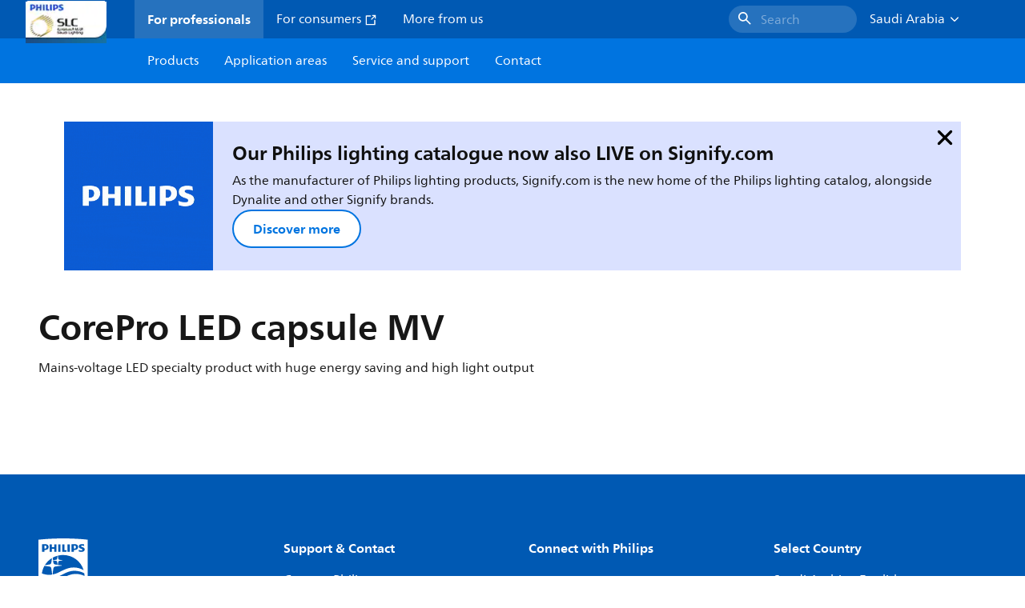

--- FILE ---
content_type: application/x-javascript;charset=utf-8
request_url: https://smetrics.marketing.philips-hue.com/id?d_visid_ver=5.5.0&d_fieldgroup=A&mcorgid=AF93936257A37E0A7F000101%40AdobeOrg&mid=73516666564953794709220639338965201037&ts=1769284661540
body_size: -38
content:
{"mid":"73516666564953794709220639338965201037"}